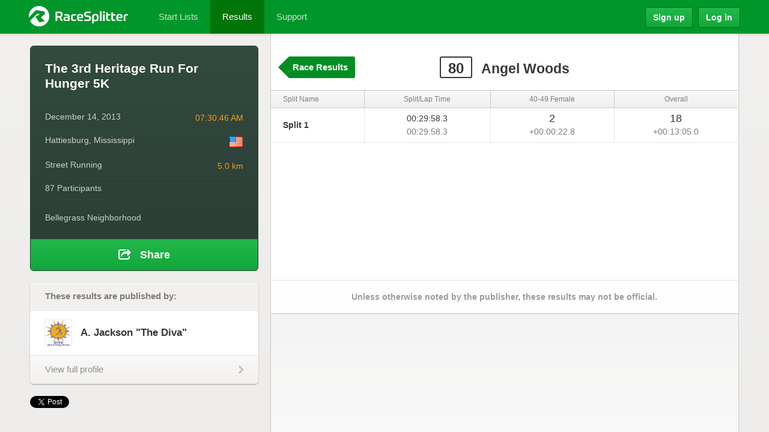

--- FILE ---
content_type: text/html; charset=utf-8
request_url: https://accounts.google.com/o/oauth2/postmessageRelay?parent=https%3A%2F%2Fracesplitter.com&jsh=m%3B%2F_%2Fscs%2Fabc-static%2F_%2Fjs%2Fk%3Dgapi.lb.en.2kN9-TZiXrM.O%2Fd%3D1%2Frs%3DAHpOoo_B4hu0FeWRuWHfxnZ3V0WubwN7Qw%2Fm%3D__features__
body_size: 116
content:
<!DOCTYPE html><html><head><title></title><meta http-equiv="content-type" content="text/html; charset=utf-8"><meta http-equiv="X-UA-Compatible" content="IE=edge"><meta name="viewport" content="width=device-width, initial-scale=1, minimum-scale=1, maximum-scale=1, user-scalable=0"><script src='https://ssl.gstatic.com/accounts/o/2580342461-postmessagerelay.js' nonce="1Eoqw1gX1Wm56EtIx-rMEQ"></script></head><body><script type="text/javascript" src="https://apis.google.com/js/rpc:shindig_random.js?onload=init" nonce="1Eoqw1gX1Wm56EtIx-rMEQ"></script></body></html>

--- FILE ---
content_type: text/html; charset=utf-8
request_url: https://www.google.com/recaptcha/api2/aframe
body_size: 267
content:
<!DOCTYPE HTML><html><head><meta http-equiv="content-type" content="text/html; charset=UTF-8"></head><body><script nonce="_x2gLF4goiOOSjoSHUvsqQ">/** Anti-fraud and anti-abuse applications only. See google.com/recaptcha */ try{var clients={'sodar':'https://pagead2.googlesyndication.com/pagead/sodar?'};window.addEventListener("message",function(a){try{if(a.source===window.parent){var b=JSON.parse(a.data);var c=clients[b['id']];if(c){var d=document.createElement('img');d.src=c+b['params']+'&rc='+(localStorage.getItem("rc::a")?sessionStorage.getItem("rc::b"):"");window.document.body.appendChild(d);sessionStorage.setItem("rc::e",parseInt(sessionStorage.getItem("rc::e")||0)+1);localStorage.setItem("rc::h",'1769823125269');}}}catch(b){}});window.parent.postMessage("_grecaptcha_ready", "*");}catch(b){}</script></body></html>